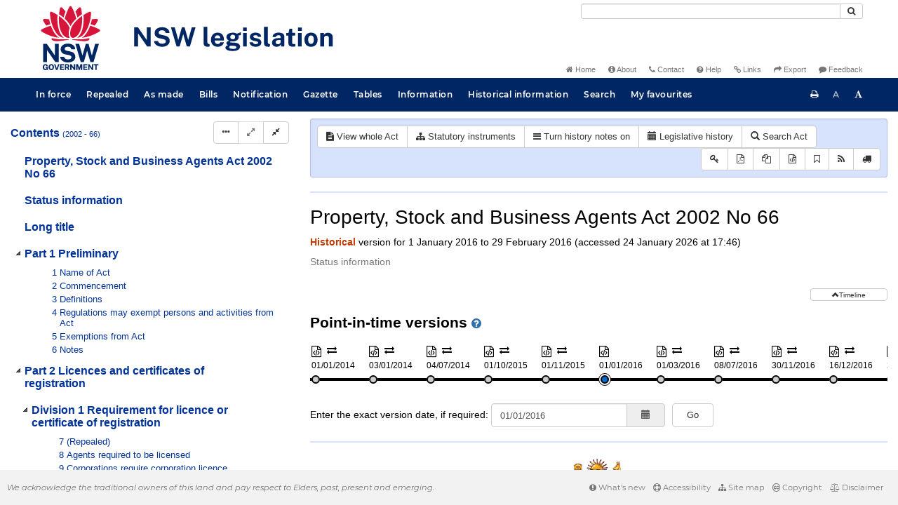

--- FILE ---
content_type: text/html
request_url: https://legislation.nsw.gov.au/view/html/inforce/2016-01-01/act-2002-066
body_size: 4966
content:
<!doctype html>
<html lang="en">
    <head>
      <title>View - NSW legislation</title>

      <!-- Global site tag (gtag.js) - Google Analytics -->
                                          <script async src="https://www.googletagmanager.com/gtag/js?id=UA-56816798-5"></script>
                                          <script src="/js/google-analytics.7548.js"></script>

      <meta charset="utf-8">
      <meta http-equiv="X-UA-Compatible" content="IE=edge">
      <meta name="viewport" content="width=device-width, initial-scale=1">
      <meta data-server-time="20260125044613"/>
      <meta data-lit-support-url="https://legislation.litsupport.com.au/printOndemand/Test.aspx"/>

      <meta name="keywords" content="PCO, Parliamentary Counsel's Office, QLD PCO,
        QLD Parliamentary Counsel's Office, Legislation, Bills of Parliament,
        Act, Acts, amendment, amendments, assent, Bill, Bills, by-law, by-laws,
        legislative database, draft, legal drafting, drafts, electronic
        legislation, explanatory notes, gazettal, Gazette, Government
        Information Service, law, laws, legal advice, legal, legislation,
        legislative, legal opinion, legal opinions, Parliament, Parliamentary,
        PCO, principal, proclamation, proclamations, legislative publications,
        legal publishing, regulations, statutory instruments, subordinate legislation" />

      <link rel="shortcut icon" type="image/x-icon" href="/images/favicon.ico" media="(prefers-color-scheme:no-preference)">
      <link rel="shortcut icon" type="image/x-icon" href="/images/favicon-white.ico"  media="(prefers-color-scheme:dark)">
      <link rel="shortcut icon" type="image/x-icon" href="/images/favicon.ico" media="(prefers-color-scheme:light)">

      <link rel="stylesheet" href="/css/banner-release.7548.css" type="text/css" />
      <link rel="stylesheet" href="/css/bills.7548.css" type="text/css" />
      <link rel="stylesheet" href="/css/bootstrap.7548.css" type="text/css" />
      <link rel="stylesheet" href="/css/oqpc_boot.7548.css" type="text/css" />
      <link rel="stylesheet" href="/css/datatables.7548.css" type="text/css" />
      <link rel="stylesheet" href="/css/font-awesome.7548.css" type="text/css" />
      <link rel="stylesheet" href="/css/datepicker3.7548.css" type="text/css" />
      <link rel="stylesheet" href="/css/jquery-ui.7548.css" type="text/css" />
      <link rel="stylesheet" href="/jstree/style.min.css" type="text/css" />
      <link rel="stylesheet" href="/css/toc_view.7548.css" type="text/css" />
      <link rel="stylesheet" href="/css/Montserrat.7548.css" type="text/css" />
      <link rel="stylesheet" href="/css/frag.7548.css" type="text/css" />
      <link rel="stylesheet" href="/css/maps.7548.css" type="text/css" />

      <link rel="stylesheet" href="/css/LegislationTimeline.7548.css" type="text/css" />
                                <link rel="stylesheet" href="/css/fullview-boot.7548.css" type="text/css" />
                                <link rel="stylesheet" href="/css/frag.7548.css" type="text/css" />

      <!-- HTML5 shim and Respond.js IE8 support of HTML5 elements and media queries -->
      <!--[if lt IE 9]>
       <script>
         var g_ie8 = true;
      </script>
      <script src="/js/html5shiv.7548.js"></script>
      <script src="/js/respond.min.7548.js"></script>
      <![endif]-->

      <link rel="alternate" type="application/atom+xml" title="NSW Legislation - This Week" href="/feed?id=thisweek"/>
<link rel="alternate" type="application/atom+xml" title="NSW Legislation - This Week - Bills" href="/feed?id=newbills"/>
<link rel="alternate" type="application/atom+xml" title="NSW Legislation - This Week - Government Bills" href="/feed?id=newgovbills"/>
<link rel="alternate" type="application/atom+xml" title="NSW Legislation - This Week - Government Bills Passed by both Houses" href="/feed?id=newpbbhgov"/>
<link rel="alternate" type="application/atom+xml" title="NSW Legislation - This Week - Non-Government Bills" href="/feed?id=newnongovbills"/>
<link rel="alternate" type="application/atom+xml" title="NSW Legislation - This Week - Non-Government Bills Passed by both Houses" href="/feed?id=newpbbhnongov"/>
<link rel="alternate" type="application/atom+xml" title="NSW Legislation - This Week - As made acts, statutory instruments, and environmental planning instruments" href="/feed?id=newmadelegislation"/>
<link rel="alternate" type="application/atom+xml" title="NSW Legislation - This Week - As made acts" href="/feed?id=newmadeacts"/>
<link rel="alternate" type="application/atom+xml" title="NSW Legislation - This Week - As made statutory instruments" href="/feed?id=newmadesi"/>
<link rel="alternate" type="application/atom+xml" title="NSW Legislation - This Week - As made environmental planning instruments" href="/feed?id=newmadeepi"/>
<link rel="alternate" type="application/atom+xml" title="NSW Legislation - This Week - In force" href="/feed?id=newinforce"/>
<link rel="alternate" type="application/atom+xml" title="NSW Legislation - This Week - In force Acts" href="/feed?id=newinforceacts"/>
<link rel="alternate" type="application/atom+xml" title="NSW Legislation - This Week - In force statutory instruments" href="/feed?id=newinforcesi"/>
<link rel="alternate" type="application/atom+xml" title="NSW Legislation - This Week - In force environmetal planning instruments" href="/feed?id=newinforceepi"/>


      <script src="/js/DALCore.7548.js"></script>
      <script src="/js/jquery.min.7548.js"></script>
      <script src="/js/bootstrap.7548.js"></script>
      <script src="/js/jquery.dataTables.7548.js"></script>
      <script src="/js/datatables.7548.js"></script>
      <script src="/js/jquery.address.7548.js"></script>
      <script src="/js/DALAutoComplete.7548.js"></script>
      <script src="/js/jquery-ui.7548.js"></script>
      <script src="/js/carousel.7548.js"></script>
      <script src="/js/consolelog.7548.js"></script>
      <script src="/js/favourites.7548.js"></script>
      <script src="/js/bootbox.min.7548.js"></script>
      <script src="/js/website-commons.7548.js"></script>
      <script src="/js/record-commons.7548.js"></script>
      <script src="/js/resize.7548.js"></script>
      <script src="/js/results.7548.js"></script>
      <script src="/jstree/jstree.min.js"></script>
      <script src="/js/toc-tree.7548.js"></script>

      <script src="/js/LegislationTimeline.7548.js"></script>
                               <script src="/js/litsupport.7548.js"></script>
                               <script src="/js/view.7548.js"></script>
                               <script src="/js/bootstrap-datepicker.7548.js" ></script>
    </head>

    <body id="nsw-gov-au">
        <button type="button" id="skipStart" class="sr-only sr-only-focusable btn btn-default">Skip to main content</button>

        <div id="wrap">
            
<!-- Banner -->
<div id="navbar-container" class="container">
    <div class="navbar navbar-inverse">
        <div class="row">
            <h2 id="landmark-label-1">Site header</h2>
        </div>

        <a class="navbar-image" href="/">
            <img class="navbar-logo" src="/images/logo.svg" alt="New South Wales - Parliamentary Councel's Office" title="Click here for NSW legislation homepage">
        </a>

        <div id="navbar-tools">
            <div class="col">
                <form id="search-form" method="get" action="/search" class="form-inline" role="form">
                    <label class="sr-only" for="search-query">Search</label>
                    <div class="input-group desktopMenu mb-3">
                        <input id="search-query" aria-label="Search" accesskey="5" title="Enter search term here" name="query" type="text" class="form-control input-sm " size="27" required>
                        <div class="input-group-btn">
                            <button type="submit" id="quicksearch-button" class="btn btn-default btn-sm" title="Search"><span class="fa fa-search"></span></button>
                        </div>
                    </div>
                </form>
            </div>

            <div class="link-menu desktopMenu">
                <ul>
                    
                    <li><a href="/" title="Home page"><span class="fa fa-home"></span> Home</a></li>
                    <li><a href="/about" title="About this website"><span class="fa fa-info-circle"></span> About</a></li>
                    <li><a href="/contact" accesskey="4" title="Contact NSW PCO"><span class="fa fa-phone"></span> Contact</a></li>
                    <li><a href="/help" title="FAQs"><span class="fa fa-question-circle"></span> Help</a></li>
                    <li><a href="/relatedlinks" title="Links to related sites, including legislation and Bills, gazettes, parliaments, judgements and drafting offices"><span class="fa fa-link"></span> Links</a></li>
                    <li><a href="/export/week" title="Export"><span class="fa fa-share"></span> Export</a></li>
                    <li><a href="mailto:feedback.pco@pco.nsw.gov.au?subject=Feedback about the NSW legislation website"><span class="fa fa-comment"></span> Feedback</a></li>
                </ul>
            </div>
        </div>
    </div>
</div>

<!-- Website navigation links -->
<div id="navbar-main">
    <div id="nav-site" class="navbar-collapse">
        <h2 id="landmark-label-2">Site navigation</h2>

        <!-- Navbar-->
        <nav class="nav navbar-nav mobileMenu">
            <button class="navbar-toggle collapsed" type="button" data-toggle="collapse" data-target="#navbarlinks"
            aria-controls="navbarSupportedContent1" aria-expanded="false" aria-label="Toggle navigation">
                <span>Menu <i class="fa fa-bars"></i></span>
            </button>
        
            <nav class="nav navbar-nav collapse navbar-collapse" id="navbarlinks">
                <li><a href="/browse/inforce">In force</a></li>
                <li><a href="/browse/repealed">Repealed</a></li>
                <li><a href="/browse/asmade">As made</a></li>
                <li><a href="/browse/bills">Bills</a></li>
                <li><a href="/epub">Notification</a></li>
                <li><a href="/gazette">Gazette</a></li>
                <li><a href="/tables">Tables</a></li>
                <li><a href="/information">Information</a></li>
                <li><a href="/historicalinformation">Historical information</a></li>
                <li><a href="/search">Search</a></li>
                <li><a href="/favourites">My favourites</a></li>

                <li class="separator"><br /></li>
                
                <li><a href="/about" title="About this website">About</a></li>
                <li><a href="/sitemap">Site map</a></li>
                <li><a href="/relatedlinks" title="Links to related sites, including legislation and Bills, gazettes, parliaments, judgements and drafting offices">Links</a></li>
                <li><a href="/contact" accesskey="4" title="Contact NSW PCO">Contact</a></li>
                <li><a href="/help" title="Help using this website">Help</a></li>
                <li><a href="/export/week" title="Export">Export</a></li>  
            </nav>
        </nav>

        <nav class="nav navbar-nav desktopMenu">
            <li><a href="/browse/inforce">In force</a></li>
            <li><a href="/browse/repealed">Repealed</a></li>
            <li><a href="/browse/asmade">As made</a></li>
            <li><a href="/browse/bills">Bills</a></li>
            <li><a href="/epub">Notification</a></li>
            <li><a href="/gazette">Gazette</a></li>
            <li><a href="/tables">Tables</a></li>
            <li><a href="/information">Information</a></li>
            <li><a href="/historicalinformation">Historical information</a></li>
            <li><a href="/search">Search</a></li>
            <li><a href="/favourites">My favourites</a></li>
        </nav>

        <div id="access-toolbar" class="btn-group float-right">
            <button class="btn btn-default btn-tooltip" data-toggle="tooltip" data-container="body" title="Print this page" type="button" aria-label="Print this page"><span class="fa fa-print"></span></button>
            <button id="resizeDown" class="btn btn-default btn-tooltip" data-toggle="tooltip" data-container="body" title="Decrease font size" type="button" aria-label="Decrease font size"><span>A</span></button>
            <button id="resizeUp" class="btn btn-default btn-tooltip" data-toggle="tooltip" data-container="body" title="Increase font size" type="button" aria-label="Increase font size"><span class="fa fa-font"></span></button>
        </div>
    </div>
</div>

<!-- Banner content from static database -->
<!--HASHES:""-->


            <div id="main-fragview">
	<div id="toc-col" class="col-lg-4 col-md-4 col-sm-5">
		<div class="navbar-header">
			<div class="navbar-brand">Table Of Contents </div>
			<!-- Mobile mode hamburger menu -->
			<button type="button" class="navbar-toggle collapsed btn-primary"  data-toggle="collapse" data-target="#tocNav" aria-expanded="false" aria-label="Toggle navigation">
				<span><i class="fa fa-bars"></i></span>
			</button>
		</div>
		<nav id="tocNav" class="collapse navbar-collapse">
				<div id="toc"></div>
		</nav>
	</div>
	<div id="frag-col">
		
<div id="fragToolbar" class="well well-sm">
<div class="btn-toolbar" role="toolbar">

                  <div id="legBtnGroup" class="btn-group">
                    <a href="/view/whole/html/inforce/2016-01-01/act-2002-066" class="btn btn-default">
                      <span class="fa fa-file-text"></span><span id="view-whole"> View whole Act
                    </span></a>
                    <a href="/search/related?action=relatedsl&date=2016-01-01&title=Property,%20Stock%20and%20Business%20Agents%20Act%202002&query=Id%3D%22act-2002-066%22%20AND%20VersionSeriesId%3D%226938bb8f-fb45-4b7d-9d5e-c62346b18059%22%20AND%20VersionDescId%3D%227e60fbc9-9a17-4d4c-99b4-793f132bc348%22%20AND%20PublicationDate%3D20160101000000%20AND%20PrintType%3D%22act.reprint%22" class="btn btn-default">
<span class="fa fa-sitemap"></span>
Statutory instruments
</a>
                    <button id="history-notes-btn" type="button" class="btn btn-default">
<span class="fa fa-bars"></span>
<span class="btn-text">Turn history notes on</span>
</button>
                    <a href="/view/html/inforce/2016-01-01/act-2002-066/lh" class="btn btn-default">
                      <span class="glyphicon glyphicon-calendar"></span>
                      <span id="view-lh">Legislative history</span>
                    </a>
                    <a href="/search?pointInTime=2016-01-01&action=searchtitle&title=Property,%20Stock%20and%20Business%20Agents%20Act%202002&query=VersionDescId%3D%227e60fbc9-9a17-4d4c-99b4-793f132bc348%22%20AND%20VersionSeriesId%3D%226938bb8f-fb45-4b7d-9d5e-c62346b18059%22%20AND%20PrintType%3D%22act.reprint%22" class="btn btn-default">
                      <span class="glyphicon glyphicon-search"></span> Search Act
                    </a>
                  </div>
            

<div id="legToolGroup" class="btn-group">
<a class="btn btn-default btn-tooltip" target="_blank" href="/information/abbreviations" data-toggle="tooltip" data-placement="bottom" data-container="body" title="Key to abbreviations used in the legislative history" aria-label="Key to abbreviations used in the legislative history">
<span class="fa fa-key"></span>
</a><a class="btn btn-default btn-tooltip" target="_blank" href="https://legislation.nsw.gov.au/view/whole/pdf/inforce/2016-01-01/act-2002-066"
data-toggle="tooltip" data-placement="bottom" data-container="body" title="View PDF" aria-label="View PDF">
<span class="fa fa-file-pdf-o"></span>
</a><a id="pdf-extract" class="btn btn-default btn-tooltip" target="_blank" href=""
data-toggle="tooltip" data-placement="bottom" data-container="body" title="View PDF extract" aria-label="View PDF extract">
<span class="fa fa-files-o"></span>
</a><a class="btn btn-default btn-tooltip" href="/view/xml/inforce/2016-01-01/act-2002-066" data-toggle="tooltip" data-placement="bottom" data-container="body" title="Download XML" aria-label="Download XML">
<span class="fa fa-file-code-o"></span>
</a>
<button type="button" class="btn btn-default btn-tooltip" data-toggle="tooltip" data-placement="bottom" data-container="body" title="Add to your favourites">
<span class="fa fa-bookmark-o"></span>
</button><a class="btn btn-default btn-tooltip" target="_blank" href="/feed?id=title&amp;query=VersionSeriesId%3D%226938bb8f-fb45-4b7d-9d5e-c62346b18059%22%20AND%20PrintType%3D(%22act.reprint%22%20OR%20%22act.new%22%20OR%20%22bill.first%22%20OR%20%20%22bill.firstnongovintro%22%20OR%20%22bill.third%22)&amp;name=Property,%20Stock%20and%20Business%20Agents%20Act%202002&amp;desc=New%20or%20updated%20versions%20of%20Property,%20Stock%20and%20Business%20Agents%20Act%202002" data-toggle="tooltip" data-placement="bottom" data-container="body" title="Add to Atom feed">
<span class="fa fa-rss"></span>
</a><button type="button" class="btn btn-default btn-tooltip" data-toggle="tooltip" data-placement="bottom" data-container="body" title="Purchase a printed copy">
<span class="fa fa-truck"></span>
</button>
</div>
</div>
</div>

<div class="nav-result display-none">
<div class="nav-search-text">Results:  match 0 of 0 provisions</div>
<div class="btn-toolbar" role="toolbar">
<div id="hit-frag-btn-grp" class="btn-group">
<a id="prev-hit-btn"
href="#"
class="btn btn-default btn-xs disabled btn-tooltip"
data-container="body" data-placement="bottom"
title="Previous provision with hit(s)"><span class="glyphicon glyphicon-chevron-left"> </span> Previous Hit</a>
<a id="next-hit-btn"
href="#"
class="btn btn-default btn-xs disabled btn-tooltip"
title="Next provision with hit(s)"
data-container="body" data-placement="bottom">
Next Hit <span class="glyphicon glyphicon-chevron-right"> </span></a>
</div>
<div class="float-left">
<a id="return-to-search" href="#"
class="btn btn-default btn-xs btn-tooltip"
data-container="body" data-placement="bottom"
title="Return to search results">Return to search results</a>
<button id="clear-search"
class="btn btn-default btn-xs btn-tooltip"
data-container="body" data-placement="bottom"
title="Clear search">Clear search</button>
</div>
<div class="btn-group hit-info-div display-none" id="hit-count-div">
<span class="">0 hits in page:</span>
</div>
<div class="btn-group hit-btn-div display-none">
<a id="first-hit-btn"
href="#H1"
class="btn btn-default btn-xs btn-tooltip"
data-container="body" data-placement="bottom"
title="Show first hit in document view"><span class="glyphicon glyphicon-step-backward"></span> First</a>
<a id="last-hit-btn" href="#"
class="btn btn-default btn-xs btn-tooltip"
data-container="body" data-placement="bottom"
title="Show last hit in document view">Last <span class="glyphicon glyphicon-step-forward"></span></a>
</div>
</div>
</div><hr/>
<h1 class="title" style="prince-bookmark-level : none;">Property, Stock and Business Agents Act 2002 No 66</h1>
<div id="documentcontext">
</div>
<hr/><div id="crest" class="fragview-crest">
<div>
<span class="crest" title="New South Wales Crest"/>
</div>
<hr/>
</div>
<script id="status-information-template" type="application/json">"<!--HASHES:\"\"-->\n\n<h3 class=\"si-heading\">Authorisation<\/h3>\n\n<p>This version of the legislation is compiled and maintained in a database of legislation by the Parliamentary Counsel's Office and published on the NSW legislation website, and is certified as the form of that legislation that is correct under section 45C of the&nbsp;<a href=\"\/view\/html\/inforce\/current\/act-1987-015#sec.45C\">Interpretation Act 1987<\/a>.<\/p>\n"</script><div id="statusinformation"></div><div id="fragview"></div>
	</div>
</div>
        </div>

        <div class="mobileModeHide">
    <div id="push"></div>

    <footer id="footer">
        <h2 id="landmark-label-4">Site footer</h2>
            <div id="footerMessage">We acknowledge the traditional owners of this land and pay respect to Elders, past, present and emerging.</div>

            <div id="footerMenu" class="link-menu">
                <ul>      
                    <li><a href="/new"><span class="fa fa-exclamation-circle"></span> What's new</a></li>   
                    <li><a href="/accessibility"><span class="fa fa-life-ring"></span> Accessibility</a></li>
                    <li><a href="/sitemap"><span class="fa fa-sitemap"></span> Site map</a></li>
                    <li><a href="/copyright"><span class="fa fa-creative-commons"></span> Copyright</a></li>
                    <li><a href="/disclaimer"><span class="fa fa-balance-scale"></span> Disclaimer</a></li>
                </ul>  
            </div>
    </footer>
</div>

        <div id="top-link-block">
            <button id="top-link" class="btn btn-default" aria-label="Return to the top of the page">
                  <span class="glyphicon glyphicon-chevron-up"></span>
            </button>
        </div>
    <script>(function(){function c(){var b=a.contentDocument||a.contentWindow.document;if(b){var d=b.createElement('script');d.innerHTML="window.__CF$cv$params={r:'9c3159526b58b5b3',t:'MTc2OTI3Njc3My4wMDAwMDA='};var a=document.createElement('script');a.nonce='';a.src='/cdn-cgi/challenge-platform/scripts/jsd/main.js';document.getElementsByTagName('head')[0].appendChild(a);";b.getElementsByTagName('head')[0].appendChild(d)}}if(document.body){var a=document.createElement('iframe');a.height=1;a.width=1;a.style.position='absolute';a.style.top=0;a.style.left=0;a.style.border='none';a.style.visibility='hidden';document.body.appendChild(a);if('loading'!==document.readyState)c();else if(window.addEventListener)document.addEventListener('DOMContentLoaded',c);else{var e=document.onreadystatechange||function(){};document.onreadystatechange=function(b){e(b);'loading'!==document.readyState&&(document.onreadystatechange=e,c())}}}})();</script></body>
</html>
